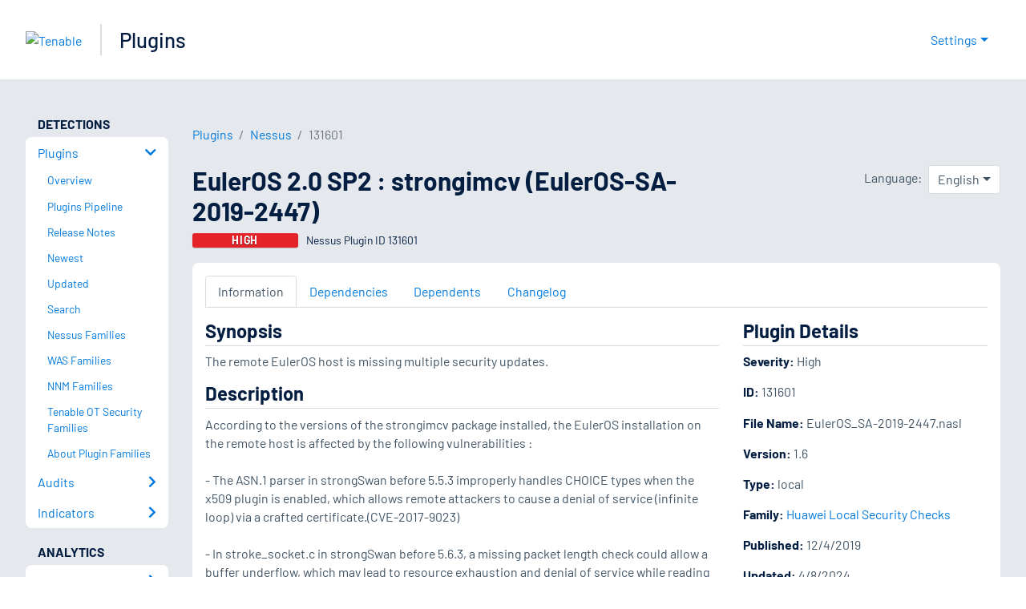

--- FILE ---
content_type: application/x-javascript; charset=UTF-8
request_url: https://trackingapi.trendemon.com/api/experience/personal-embedded?AccountId=2110&ClientUrl=https%3A%2F%2Fwww.tenable.com%2Fplugins%2Fnessus%2F131601&MarketingAutomationCookie=&Ids=%5B%5D&Groups=%5B%5D&StreamId=&callback=jsonp60730&vid=2110:17689907733983437
body_size: -67
content:
jsonp60730([])

--- FILE ---
content_type: application/x-javascript; charset=UTF-8
request_url: https://trackingapi.trendemon.com/api/experience/personal-stream?AccountId=2110&ClientUrl=https%3A%2F%2Fwww.tenable.com%2Fplugins%2Fnessus%2F131601&MarketingAutomationCookie=&ExcludedStreamsJson=%5B%5D&callback=jsonp152699&vid=2110:17689907733983437
body_size: -64
content:
jsonp152699(null)

--- FILE ---
content_type: application/x-javascript; charset=UTF-8
request_url: https://trackingapi.trendemon.com/api/experience/personal?AccountId=2110&ClientUrl=https%3A%2F%2Fwww.tenable.com%2Fplugins%2Fnessus%2F131601&MarketingAutomationCookie=&ExcludeUnitsJson=%5B%5D&streamId=&callback=jsonp600939&vid=2110:17689907733983437
body_size: -66
content:
jsonp600939([])

--- FILE ---
content_type: application/x-javascript; charset=UTF-8
request_url: https://trackingapi.trendemon.com/api/Identity/me?accountId=2110&DomainCookie=17689907733983437&fingerPrint=cd6156e959afb7f71e12407d11bda856&callback=jsonp816411&vid=
body_size: 276
content:
jsonp816411({"VisitorUid":"-6243846638378653058","VisitorInternalId":"2110:17689907733983437"})